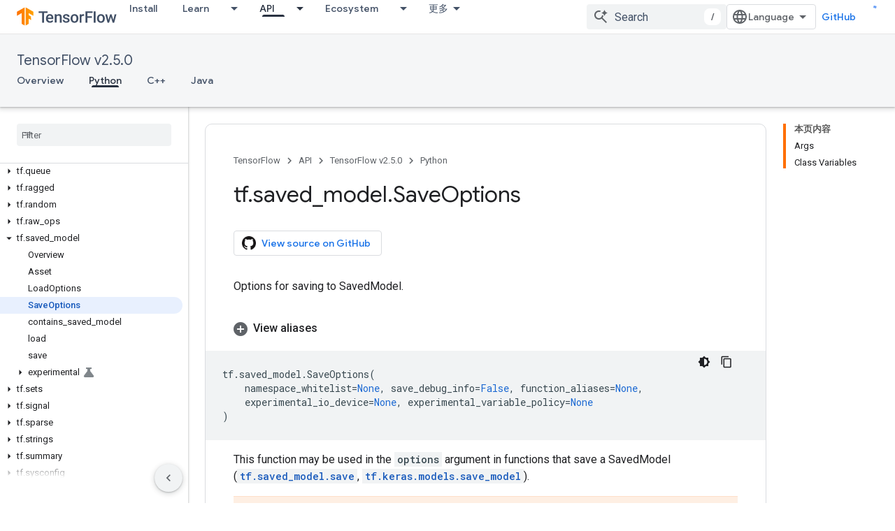

--- FILE ---
content_type: text/javascript
request_url: https://www.gstatic.cn/devrel-devsite/prod/v3df8aae39978de8281d519c083a1ff09816fe422ab8f1bf9f8e360a62fb9949d/js/devsite_devsite_openid_badger_module__zh_cn.js
body_size: -867
content:
(function(_ds){var window=this;var Mva=function(a){const b=a.rb;a=a.Kb;let c,d;return(0,_ds.O)('<div class="devsite-openid-badger-award-inner"><devsite-openid-badge-awarded badge-name="'+_ds.S(b.title)+'" badge-icon-url="'+_ds.S(_ds.VC(b.imageUrl))+'" badge-url="'+_ds.S(_ds.VC(b.url))+'"'+(b.currentTierCount!=null?' badge-count="'+_ds.S(b.currentTierCount)+'"':"")+(b.complete!=null?' badge-complete="'+_ds.S(b.complete)+'"':"")+(b.isNewTier!=null?' is-new-tier="'+_ds.S(b.isNewTier)+'"':"")+(b.path?' badge-path="'+_ds.S(b.path)+
'"':"")+(b.shareTitle?' badge-share-title="'+_ds.S(b.shareTitle)+'"':"")+(b.shareDescription?' badge-share-description="'+_ds.S(b.shareDescription)+'"':"")+(b.nextPlaylistUrl?' next-playlist-url="'+_ds.S(_ds.VC(b.nextPlaylistUrl))+'"':"")+(b.redeemAnotherBtn?" redeem-another":"")+(b.hideButtons?" hide-buttons":"")+(b.redeemCode?' redeem-code="'+_ds.S(b.redeemCode)+'"':"")+(a?' return-uri="'+_ds.S(_ds.VC(a))+'"':"")+(b.events?' events-number="'+_ds.S(b.events.length)+'"':"")+(b.awardDescription?' badge-award-description="'+
_ds.S(b.awardDescription)+'"':"")+(b.awardButton?' badge-award-button-label="'+_ds.S((c=b.awardButton.label)!=null?c:"")+'" badge-award-button-url="'+_ds.S(_ds.VC((d=b.awardButton.url)!=null?d:""))+'"':"")+" dismiss></devsite-openid-badge-awarded></div>")},Nva=function(){return(0,_ds.O)('<div class="devsite-openid-badger-award"></div>')};var Ova=/\/redeem.*|\/settings[\/]?.*?/,Qva=function(a){a.eventHandler.listen(document.body,"devsite-before-page-change",()=>void o5(a));a.eventHandler.listen(document.body,"devsite-award-granted",b=>{(b=b.getBrowserEvent())&&b.detail&&Pva(a,b.detail.award)})},o5=async function(a){if(a.j){var b=a.j.querySelectorAll(".devsite-openid-badger-award-inner"),c=b[0];if(c){let d;const e=(d=c.querySelector("devsite-openid-badge-awarded"))==null?void 0:d.getAttribute("badge-path");a.awards=a.awards.filter(f=>
f.path!==e);c.removeAttribute("show");await _ds.Io(200);_ds.xn(c);b.length===1&&(_ds.xn(a.j),a.j=null)}}},Pva=async function(a,b){if(b&&b.complete&&!a.awards.find(f=>f.path===b.path)&&document.body.getAttribute("type")!=="error"&&!Ova.exec(document.location.pathname)){a.awards.push(b);if(!a.j){var c=document.querySelector(".static-badge-awarded-container");c?(a.j=c,a.m=!0):(a.j=_ds.st(Nva),document.body.appendChild(a.j))}try{await customElements.whenDefined("devsite-openid-badge-awarded")}catch(f){}var d;
c=(d=_ds.Do())==null?void 0:d.href;var e=_ds.st(Mva,{rb:b,Kb:c});e&&(a.eventHandler.listen(e,"devsite-badge-awarded-dismissed",()=>{o5(a)}),d=e.querySelector("devsite-openid-badge-awarded"))&&(a.j.appendChild(e),_ds.lq(a.eventHandler,d,"running",()=>{e==null||e.setAttribute("show","");var f;const g=(f=a.j)==null?void 0:f.querySelectorAll("devsite-openid-badge-awarded");if(g&&!a.m)for(f=0;f<g.length;f++){let h;(h=g[f])==null||h.dispatchEvent(new CustomEvent("devsite-badge-awarded-stack-num-changed",
{bubbles:!0,detail:{Mq:g.length-1-f}}))}}))}},Rva=class extends _ds.bO{constructor(){super(["devsite-openid-badge-awarded"]);this.eventHandler=new _ds.u(this);this.j=null;this.awards=[];this.m=!1}connectedCallback(){Qva(this)}disconnectedCallback(){_ds.D(this.eventHandler);o5(this)}};try{customElements.define("devsite-openid-badger",Rva)}catch(a){console.warn("Unrecognized DevSite custom element - DevsiteOpenidBadger",a)};})(_ds_www);


--- FILE ---
content_type: text/javascript
request_url: https://www.gstatic.cn/devrel-devsite/prod/v3df8aae39978de8281d519c083a1ff09816fe422ab8f1bf9f8e360a62fb9949d/js/devsite_devsite_view_release_notes_dialog_module__zh_cn.js
body_size: -867
content:
(function(_ds){var window=this;var JBa=function(a){a.eventHandler.listen(a,"DropdownItemClicked",b=>{IBa(a,b)})},IBa=async function(a,b){const c=b.getBrowserEvent().detail.id;b=a.querySelector(".devsite-dialog-contents");const d=a.querySelector(`#date-section-${c}`);let e,f,g,h;const k=((g=d==null?void 0:(e=d.getBoundingClientRect())==null?void 0:e.top)!=null?g:0)-((h=b==null?void 0:(f=b.getBoundingClientRect())==null?void 0:f.top)!=null?h:0);d&&b&&b.scrollBy({top:k,behavior:"smooth"});let l,m;a.Lj=(m=(l=a.Rk.find(n=>n.id===c))==
null?void 0:l.title)!=null?m:"";a.o.Ta(a.Lj)},LBa=function(a){const b=new IntersectionObserver(c=>{c.forEach(d=>{KBa(a,d.isIntersecting,d)})},{root:a.querySelector(".devsite-dialog-contents")});a.querySelectorAll(".release-note-date-section .release-note").forEach(c=>{b.observe(c)})},KBa=function(a,b,c){let d;const e={id:(d=c.target.getAttribute("id"))!=null?d:"",type:Number(c.target.getAttribute("type"))};if(b){let f;a.Ch=[...((f=a.Ch)!=null?f:[]),e]}else a.Ch=[...a.Ch.filter(f=>f.id!==e.id)]},MBa=
function(a){switch(a){case 4:return{title:"Feature",color:"green"};case 8:return{title:"Announcement",color:"yellow"};case 2:return{title:"Change",color:"yellow"};case 9:return{title:"Libraries",color:"blue"};case 3:return{title:"Fixed",color:"blue"};case 1:return{title:"Breaking",color:"red"};case 5:return{title:"Deprecated",color:"red"};case 6:return{title:"Issue",color:"red"};case 7:return{title:"Security",color:"orange"};default:return{title:"Unspecified",color:"grey"}}},b9=function(a,b){b=MBa(b);
return(0,_ds.M)` <span
      class="release-note-type-chip
          ${a} ${b.color}">
      ${b.title}
    </span>`},NBa=function(a,b){const c=b.replace(/,?\s/g,"").toLowerCase();let d;return(0,_ds.M)`
      <div class="release-note-date-section" id="date-section-${c}">
        <h3 class="release-note-date-header">${b}</h3>
        ${[...((d=a.releaseNotes.get(b))!=null?d:[])].map((e,f)=>{f=`${c}-${f}`;var g;(g=_ds.y(e,_ds.Waa,4))?(g=_ds.mk(g,2),g=g===null||g===void 0?null:_ds.kg(g)):g=null;return(0,_ds.M)` <div
        class="release-note"
        id="${f}"
        type="${_ds.hk(e,2)}">
        ${b9("large",_ds.hk(e,2))}
        <div class="release-note-content">
          ${g?(0,_ds.M)`${(0,_ds.jQ)(g)}`:(0,_ds.M)`<p>${_ds.A(e,1)}</p>`}
        </div>
      </div>`})}
      </div>
    `},c9=class extends _ds.cC{constructor(){super(["devsite-dialog","devsite-dropdown-list"]);this.eventHandler=new _ds.u;this.releaseNotes=new Map;this.hideFooter=!1;this.Lj="";this.Rk=[];this.Ch=[];this.o=new _ds.Nh(async a=>{this.Ba({category:"Site-Wide Custom Events",action:"release notes: view old note",label:`${await _ds.Rw(_ds.C().href)} : ${a}`})},100)}Na(){return this}async connectedCallback(){super.connectedCallback();this.Lj=[...this.releaseNotes.keys()][0];this.Rk=[...this.releaseNotes.keys()].map(a=>
({id:a.replace(/,?\s/g,"").toLowerCase(),title:a}));JBa(this)}disconnectedCallback(){super.disconnectedCallback()}m(a){super.m(a);LBa(this)}render(){return(0,_ds.M)`
      <div class="devsite-dialog-header">
        <div>
          <h3 class="no-link title">
            ${"\u7248\u672c\u8bf4\u660e"}
          </h3>
          <div class="chip-wrapper">
            ${[...(new Set(this.Ch.map(a=>a.type)))].map(a=>b9("small",a))}
          </div>
        </div>
        <devsite-dropdown-list
            .listItems=${this.Rk}>
          <p slot="toggle" class="selected-date-toggle">${this.Lj}</p>
        </devsite-dropdown-list>
      </div>
      <div class="devsite-dialog-contents">
        ${[...this.releaseNotes.keys()].map(a=>NBa(this,a))}
      </div>
      ${_ds.K(this.hideFooter,()=>"",()=>(0,_ds.M)`
              <div class="devsite-dialog-footer devsite-dialog-buttons">
                <button class="button devsite-dialog-close">
                  Close
                </button>
              </div>
            `)}
      `}};_ds.w([_ds.F({type:Map}),_ds.x("design:type",Object)],c9.prototype,"releaseNotes",void 0);_ds.w([_ds.F({type:Boolean}),_ds.x("design:type",Object)],c9.prototype,"hideFooter",void 0);_ds.w([_ds.H(),_ds.x("design:type",Object)],c9.prototype,"Lj",void 0);_ds.w([_ds.H(),_ds.x("design:type",Array)],c9.prototype,"Rk",void 0);_ds.w([_ds.H(),_ds.x("design:type",Array)],c9.prototype,"Ch",void 0);try{customElements.define("devsite-view-release-notes-dialog",c9)}catch(a){console.warn("devsite.app.customElement.DevsiteViewReleaseNotesDialog",a)};})(_ds_www);
